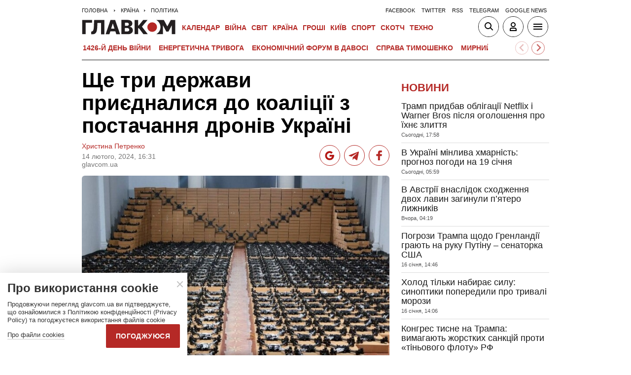

--- FILE ---
content_type: text/html; charset=utf-8
request_url: https://www.google.com/recaptcha/api2/aframe
body_size: 268
content:
<!DOCTYPE HTML><html><head><meta http-equiv="content-type" content="text/html; charset=UTF-8"></head><body><script nonce="5tQMGWz64mRfNPiyYmMq2Q">/** Anti-fraud and anti-abuse applications only. See google.com/recaptcha */ try{var clients={'sodar':'https://pagead2.googlesyndication.com/pagead/sodar?'};window.addEventListener("message",function(a){try{if(a.source===window.parent){var b=JSON.parse(a.data);var c=clients[b['id']];if(c){var d=document.createElement('img');d.src=c+b['params']+'&rc='+(localStorage.getItem("rc::a")?sessionStorage.getItem("rc::b"):"");window.document.body.appendChild(d);sessionStorage.setItem("rc::e",parseInt(sessionStorage.getItem("rc::e")||0)+1);localStorage.setItem("rc::h",'1768846748618');}}}catch(b){}});window.parent.postMessage("_grecaptcha_ready", "*");}catch(b){}</script></body></html>

--- FILE ---
content_type: application/x-javascript; charset=utf-8
request_url: https://servicer.idealmedia.io/1607451/1?cmpreason=wvz&sessionId=696e759d-0880a&sessionPage=1&sessionNumberWeek=1&sessionNumber=1&cpicon=1&scale_metric_1=64.00&scale_metric_2=256.00&scale_metric_3=100.00&cbuster=176884674913588905231&pvid=2790feda-8e99-46d3-9e63-b3c5494bf037&implVersion=17&lct=1768241400&mp4=1&ap=1&consentStrLen=0&wlid=542beb8d-db1d-46ad-ac90-b574243ed945&pageview_widget_list=1607451&uniqId=15e9e&niet=4g&nisd=false&jsp=head&evt=%5B%7B%22event%22%3A1%2C%22methods%22%3A%5B1%2C2%5D%7D%2C%7B%22event%22%3A2%2C%22methods%22%3A%5B1%2C2%5D%7D%5D&pv=5&jsv=es6&dpr=1&hashCommit=a2dd5561&apt=2024-02-14T16%3A31%3A00%2B02%3A00&tfre=3205&w=1&h=1&tl=150&tlp=1&sz=1x1&szp=1&szl=1&cxurl=https%3A%2F%2Fglavcom.ua%2Fcountry%2Fpolitics%2Fshche-odna-derzhava-prijednalasja-do-koalitsiji-z-postachannja-droniv-ukrajini-985977.html&ref=&lu=https%3A%2F%2Fglavcom.ua%2Fcountry%2Fpolitics%2Fshche-odna-derzhava-prijednalasja-do-koalitsiji-z-postachannja-droniv-ukrajini-985977.html
body_size: 809
content:
var _mgq=_mgq||[];
_mgq.push(["IdealmediaLoadGoods1607451_15e9e",[
["tsn.ua","11964643","1","47-річна Оля Полякова блиснула голими сідницями на пляжі","Іменинниця викликала фурор серед своїх зіркових друзів","0","","","","QVv8JHso0b-7vcLmDLqouBdWa8yxx8xAxrRqVtxnM4QwTJzDlndJxZG2sYQLxm7SJP9NESf5a0MfIieRFDqB_LARROS38bjlxhGTWwwNAm8945qvEy7KgY-UpUpdNBzi",{"i":"https://s-img.idealmedia.io/n/11964643/45x45/0x107x1080x1080/aHR0cDovL2ltZ2hvc3RzLmNvbS90LzIwMjYtMDEvNTA5MTUzLzA4ODUxYzdiYjgyZGQ2YjQ4YzFiOTUwM2JmZTkzZjgxLmpwZWc.webp?v=1768846749-sEVmJ4gGomO07f1L5Bq9iU-tb9iesMhzCk3ljBP4XsM","l":"https://clck.idealmedia.io/pnews/11964643/i/1301275/pp/1/1?h=QVv8JHso0b-7vcLmDLqouBdWa8yxx8xAxrRqVtxnM4QwTJzDlndJxZG2sYQLxm7SJP9NESf5a0MfIieRFDqB_LARROS38bjlxhGTWwwNAm8945qvEy7KgY-UpUpdNBzi&utm_campaign=glavcom.ua&utm_source=glavcom.ua&utm_medium=referral&rid=58ff71fe-f563-11f0-aae3-d404e6f97680&tt=Direct&att=3&afrd=296&iv=17&ct=1&gdprApplies=0&muid=q0j90F93bGja&st=-300&mp4=1&h2=RGCnD2pppFaSHdacZpvmnpoHBllxjckHXwaK_zdVZw5RGCPw-Jj4BtYdULfjGweq81pX4uJJSO8XuwY9rPv65Q**","adc":[],"sdl":0,"dl":"","category":"Шоу-бизнес","dbbr":0,"bbrt":0,"type":"e","media-type":"static","clicktrackers":[],"cta":"Читати далі","cdt":"","tri":"58ffb8f2-f563-11f0-aae3-d404e6f97680","crid":"11964643"}],],
{"awc":{},"dt":"desktop","ts":"","tt":"Direct","isBot":1,"h2":"RGCnD2pppFaSHdacZpvmnpoHBllxjckHXwaK_zdVZw5RGCPw-Jj4BtYdULfjGweq81pX4uJJSO8XuwY9rPv65Q**","ats":0,"rid":"58ff71fe-f563-11f0-aae3-d404e6f97680","pvid":"2790feda-8e99-46d3-9e63-b3c5494bf037","iv":17,"brid":32,"muidn":"q0j90F93bGja","dnt":2,"cv":2,"afrd":296,"consent":true,"adv_src_id":12501}]);
_mgqp();
